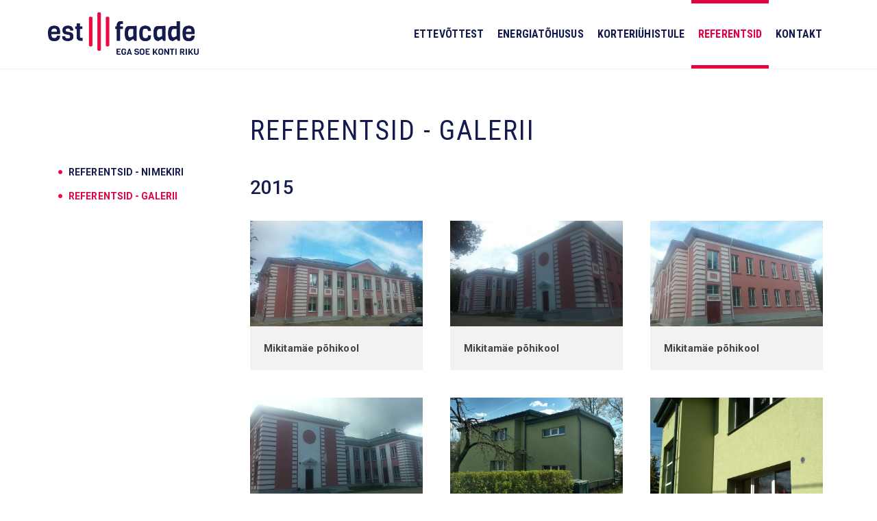

--- FILE ---
content_type: text/html; charset=utf-8
request_url: https://www.facade.ee/referentsid/galerii/referentsid/2015
body_size: 4586
content:

<!DOCTYPE html>
<html lang="et-ee" dir="ltr"
	  class='com_joomgallery view-category itemid-111 j31 mm-hover '>

<head>
<link href='https://fonts.googleapis.com/css?family=Roboto+Condensed:400,700,300|Roboto:400,300,500,700|Source+Sans+Pro:400,700,300' rel='stylesheet' type='text/css'>
	<base href="https://www.facade.ee/referentsid/galerii/referentsid/2015" />
	<meta http-equiv="content-type" content="text/html; charset=utf-8" />
	<meta name="description" content="Omame fassaadide renoveerimise ja soojustamise ning hoonete kompleksse renoveerimise vallas üle kümneaastast kogemust ja oleme edukalt renoveerinud rohkem kui sada hoonet." />
	<meta name="generator" content="Joomla! - Open Source Content Management" />
	<title>Referentsid - galerii - 2015 - Est Facade OÜ</title>
	<link href="/referentsid/galerii/referentsid/2015?format=feed&amp;type=rss" rel="alternate" type="application/rss+xml" title="RSS 2.0" />
	<link href="/referentsid/galerii/referentsid/2015?format=feed&amp;type=atom" rel="alternate" type="application/atom+xml" title="Atom 1.0" />
	<link href="/templates/purity_iii/favicon.ico" rel="shortcut icon" type="image/vnd.microsoft.icon" />
	<link href="/templates/purity_iii/css/bootstrap.css" rel="stylesheet" type="text/css" />
	<link href="https://www.facade.ee/media/joomgallery/css/joom_settings.css" rel="stylesheet" type="text/css" />
	<link href="https://www.facade.ee/media/joomgallery/css/joomgallery.css" rel="stylesheet" type="text/css" />
	<link href="https://www.facade.ee/media/joomgallery/js/slimbox/css/slimbox.css" rel="stylesheet" type="text/css" />
	<link href="/plugins/system/jce/css/content.css?badb4208be409b1335b815dde676300e" rel="stylesheet" type="text/css" />
	<link href="/templates/system/css/system.css" rel="stylesheet" type="text/css" />
	<link href="/templates/purity_iii/css/template.css" rel="stylesheet" type="text/css" />
	<link href="/templates/purity_iii/css/megamenu.css" rel="stylesheet" type="text/css" />
	<link href="/templates/purity_iii/fonts/font-awesome/css/font-awesome.min.css" rel="stylesheet" type="text/css" />
	<script type="application/json" class="joomla-script-options new">{"csrf.token":"73153f9852945182d7508864f0d05c95","system.paths":{"root":"","base":""},"joomla.jtext":{"RWD_PLEASE_CHECK_ONE_OF_CHECKBOXES":"RWD_PLEASE_CHECK_ONE_OF_CHECKBOXES"}}</script>
	<script src="/media/system/js/mootools-core.js?88d0c8409d1bf5cef6d07a0c626684b6" type="text/javascript"></script>
	<script src="/media/system/js/core.js?88d0c8409d1bf5cef6d07a0c626684b6" type="text/javascript"></script>
	<script src="https://www.facade.ee/media/joomgallery/js/slimbox/js/slimbox.js" type="text/javascript"></script>
	<script src="/media/jui/js/jquery.min.js?88d0c8409d1bf5cef6d07a0c626684b6" type="text/javascript"></script>
	<script src="/media/jui/js/jquery-noconflict.js?88d0c8409d1bf5cef6d07a0c626684b6" type="text/javascript"></script>
	<script src="/media/jui/js/jquery-migrate.min.js?88d0c8409d1bf5cef6d07a0c626684b6" type="text/javascript"></script>
	<script src="/plugins/system/t3/base-bs3/bootstrap/js/bootstrap.js" type="text/javascript"></script>
	<script src="/plugins/system/t3/base-bs3/js/jquery.tap.min.js" type="text/javascript"></script>
	<script src="/plugins/system/t3/base-bs3/js/script.js" type="text/javascript"></script>
	<script src="/plugins/system/t3/base-bs3/js/menu.js" type="text/javascript"></script>
	<script src="/plugins/system/t3/base-bs3/js/nav-collapse.js" type="text/javascript"></script>
	<script type="text/javascript">
    var resizeJsImage = 1;
    var resizeSpeed = 5;
    var joomgallery_image = "Pilt";
    var joomgallery_of = "of";
	</script>

	
<!-- META FOR IOS & HANDHELD -->
	<meta name="viewport" content="width=device-width, initial-scale=1.0, maximum-scale=1.0, user-scalable=no"/>
	<style type="text/stylesheet">
		@-webkit-viewport   { width: device-width; }
		@-moz-viewport      { width: device-width; }
		@-ms-viewport       { width: device-width; }
		@-o-viewport        { width: device-width; }
		@viewport           { width: device-width; }
	</style>
	<script type="text/javascript">
		//<![CDATA[
		if (navigator.userAgent.match(/IEMobile\/10\.0/)) {
			var msViewportStyle = document.createElement("style");
			msViewportStyle.appendChild(
				document.createTextNode("@-ms-viewport{width:auto!important}")
			);
			document.getElementsByTagName("head")[0].appendChild(msViewportStyle);
		}
		//]]>
	</script>
<meta name="HandheldFriendly" content="true"/>
<meta name="apple-mobile-web-app-capable" content="YES"/>
<!-- //META FOR IOS & HANDHELD -->




<!-- Le HTML5 shim and media query for IE8 support -->
<!--[if lt IE 9]>
<script src="//html5shim.googlecode.com/svn/trunk/html5.js"></script>
<script type="text/javascript" src="/plugins/system/t3/base-bs3/js/respond.min.js"></script>
<![endif]-->

<!-- You can add Google Analytics here or use T3 Injection feature -->

<!--[if lt IE 9]>
<link rel="stylesheet" href="/templates/purity_iii/css/ie8.css" type="text/css" />
<![endif]--><!-- Hotjar Tracking Code for https://www.facade.ee -->
<script>
    (function(h,o,t,j,a,r){
        h.hj=h.hj||function(){(h.hj.q=h.hj.q||[]).push(arguments)};
        h._hjSettings={hjid:1520324,hjsv:6};
        a=o.getElementsByTagName('head')[0];
        r=o.createElement('script');r.async=1;
        r.src=t+h._hjSettings.hjid+j+h._hjSettings.hjsv;
        a.appendChild(r);
    })(window,document,'https://static.hotjar.com/c/hotjar-','.js?sv=');
</script>
</head>

<body>

<div class="t3-wrapper"> <!-- Need this wrapper for off-canvas menu. Remove if you don't use of-canvas -->

  
<!-- MAIN NAVIGATION -->
<header id="t3-mainnav" class="wrap navbar navbar-default navbar-fixed-top t3-mainnav">

	<!-- OFF-CANVAS -->
		<!-- //OFF-CANVAS -->

	<div class="container">

		<!-- NAVBAR HEADER -->
		<div class="navbar-header">

			<!-- LOGO -->
			<div class="logo logo-image">
				<div class="logo-image">
					<a href="/" title="Est Facade OÜ">
													<img class="logo-img" src="/templates/purity_iii/images/logo.png" alt="Est Facade OÜ" />
						
												
						<span>Est Facade OÜ</span>
					</a>
				</div>
			</div>
			<!-- //LOGO -->

											<button type="button" class="navbar-toggle" data-toggle="collapse" data-target=".t3-navbar-collapse">
					<i class="fa fa-bars"></i>
				</button>
			
	    
		</div>
		<!-- //NAVBAR HEADER -->

		<!-- NAVBAR MAIN -->
				<nav class="t3-navbar-collapse navbar-collapse collapse"></nav>
		
		<nav class="t3-navbar navbar-collapse collapse">
			<ul class="nav  navbar-nav">
<li class="item-108 parent"><a href="/ettevottest" >Ettevõttest</a></li><li class="item-162"><a href="/energiatohusus" >Energiatõhusus</a></li><li class="item-143 parent"><a href="/korteriuhistule" >Korteriühistule</a></li><li class="item-205 active parent">	<a href="/referentsid/nimekiri" >Referentsid</a></li><li class="item-109"><a href="/kontakt" >Kontakt</a></li></ul>

		</nav>
    <!-- //NAVBAR MAIN -->

	</div>
</header>
<!-- //MAIN NAVIGATION -->







  

  
<div id="t3-mainbody" class="container t3-mainbody">
	<div class="row">

		<!-- MAIN CONTENT -->
		<div id="t3-content" class="t3-content col-xs-12 col-sm-8 col-sm-push-4 col-md-9 col-md-push-3">
						<div id="system-message-container">
	</div>

						<div class="gallery">
  <div class="page-header clearfix">
    <h1 class="page-title">
      Referentsid - galerii    </h1>
  </div>
  <div class="jg_category">
    <div class="jg-header">
      <h2>2015</h2>
    </div>
  </div>
  <a name="category"></a>
  <div class="jg_displaynone">
    </div>  <div class="jg_row jg_row2">
    <div class="jg_element_cat">
      <div class="jg_imgalign_catimgs">
        <a title="Mikitamäe põhikool" href="/referentsid/galerii/image?view=image&amp;format=raw&amp;type=orig&amp;id=20" rel="lightbox[joomgallery]" class="jg_catelem_photo jg_catelem_photo_align">
          <img src="https://www.facade.ee/images/joomgallery/thumbnails/galerii_2/2015_3/mikitamaee_pohikool_20160205_1040879625.jpg" class="jg_photo" width="360" height="220" alt="Mikitamäe põhikool" /></a>
      </div>
      <div class="jg_catelem_txt">
        <ul>
          <li>
            <h3>
              <a href="/referentsid/galerii/image?view=image&amp;format=raw&amp;type=orig&amp;id=20" rel="lightbox[joomgallery]">Mikitamäe põhikool</a>
            </h3>
          </li>
                  </ul>
      </div>
    </div>
    <div class="jg_element_cat">
      <div class="jg_imgalign_catimgs">
        <a title="Mikitamäe põhikool" href="/referentsid/galerii/image?view=image&amp;format=raw&amp;type=orig&amp;id=19" rel="lightbox[joomgallery]" class="jg_catelem_photo jg_catelem_photo_align">
          <img src="https://www.facade.ee/images/joomgallery/thumbnails/galerii_2/2015_3/mikitamaee_pohikool_20160205_1229291700.jpg" class="jg_photo" width="360" height="220" alt="Mikitamäe põhikool" /></a>
      </div>
      <div class="jg_catelem_txt">
        <ul>
          <li>
            <h3>
              <a href="/referentsid/galerii/image?view=image&amp;format=raw&amp;type=orig&amp;id=19" rel="lightbox[joomgallery]">Mikitamäe põhikool</a>
            </h3>
          </li>
                  </ul>
      </div>
    </div>
    <div class="jg_element_cat">
      <div class="jg_imgalign_catimgs">
        <a title="Mikitamäe põhikool" href="/referentsid/galerii/image?view=image&amp;format=raw&amp;type=orig&amp;id=21" rel="lightbox[joomgallery]" class="jg_catelem_photo jg_catelem_photo_align">
          <img src="https://www.facade.ee/images/joomgallery/thumbnails/galerii_2/2015_3/mikitamaee_pohikool_20160205_1858465165.jpg" class="jg_photo" width="360" height="220" alt="Mikitamäe põhikool" /></a>
      </div>
      <div class="jg_catelem_txt">
        <ul>
          <li>
            <h3>
              <a href="/referentsid/galerii/image?view=image&amp;format=raw&amp;type=orig&amp;id=21" rel="lightbox[joomgallery]">Mikitamäe põhikool</a>
            </h3>
          </li>
                  </ul>
      </div>
    </div>
    <div class="jg_clearboth"></div>
  </div>
  <div class="jg_row jg_row1">
    <div class="jg_element_cat">
      <div class="jg_imgalign_catimgs">
        <a title="Mikitamäe põhikool" href="/referentsid/galerii/image?view=image&amp;format=raw&amp;type=orig&amp;id=22" rel="lightbox[joomgallery]" class="jg_catelem_photo jg_catelem_photo_align">
          <img src="https://www.facade.ee/images/joomgallery/thumbnails/galerii_2/2015_3/mikitamaee_pohikool_20160205_1355552388.jpg" class="jg_photo" width="360" height="220" alt="Mikitamäe põhikool" /></a>
      </div>
      <div class="jg_catelem_txt">
        <ul>
          <li>
            <h3>
              <a href="/referentsid/galerii/image?view=image&amp;format=raw&amp;type=orig&amp;id=22" rel="lightbox[joomgallery]">Mikitamäe põhikool</a>
            </h3>
          </li>
                  </ul>
      </div>
    </div>
    <div class="jg_element_cat">
      <div class="jg_imgalign_catimgs">
        <a title="Ööbiku" href="/referentsid/galerii/image?view=image&amp;format=raw&amp;type=orig&amp;id=121" rel="lightbox[joomgallery]" class="jg_catelem_photo jg_catelem_photo_align">
          <img src="https://www.facade.ee/images/joomgallery/thumbnails/galerii_2/2015_3/oeoebiku_20171026_1575938587.jpg" class="jg_photo" width="360" height="220" alt="Ööbiku" /></a>
      </div>
      <div class="jg_catelem_txt">
        <ul>
          <li>
            <h3>
              <a href="/referentsid/galerii/image?view=image&amp;format=raw&amp;type=orig&amp;id=121" rel="lightbox[joomgallery]">Ööbiku</a>
            </h3>
          </li>
                  </ul>
      </div>
    </div>
    <div class="jg_element_cat">
      <div class="jg_imgalign_catimgs">
        <a title="Ööbiku" href="/referentsid/galerii/image?view=image&amp;format=raw&amp;type=orig&amp;id=122" rel="lightbox[joomgallery]" class="jg_catelem_photo jg_catelem_photo_align">
          <img src="https://www.facade.ee/images/joomgallery/thumbnails/galerii_2/2015_3/oeoebiku_20171026_1581444777.jpg" class="jg_photo" width="360" height="220" alt="Ööbiku" /></a>
      </div>
      <div class="jg_catelem_txt">
        <ul>
          <li>
            <h3>
              <a href="/referentsid/galerii/image?view=image&amp;format=raw&amp;type=orig&amp;id=122" rel="lightbox[joomgallery]">Ööbiku</a>
            </h3>
          </li>
                  </ul>
      </div>
    </div>
    <div class="jg_clearboth"></div>
  </div>
  <div class="jg_row jg_row2">
    <div class="jg_element_cat">
      <div class="jg_imgalign_catimgs">
        <a title="Ööbiku" href="/referentsid/galerii/image?view=image&amp;format=raw&amp;type=orig&amp;id=123" rel="lightbox[joomgallery]" class="jg_catelem_photo jg_catelem_photo_align">
          <img src="https://www.facade.ee/images/joomgallery/thumbnails/galerii_2/2015_3/oeoebiku_20171026_1004347036.jpg" class="jg_photo" width="360" height="220" alt="Ööbiku" /></a>
      </div>
      <div class="jg_catelem_txt">
        <ul>
          <li>
            <h3>
              <a href="/referentsid/galerii/image?view=image&amp;format=raw&amp;type=orig&amp;id=123" rel="lightbox[joomgallery]">Ööbiku</a>
            </h3>
          </li>
                  </ul>
      </div>
    </div>
    <div class="jg_clearboth"></div>
  </div>
  <div class="jg_displaynone">
    </div>  <div class="jg-footer">
    &nbsp;
  </div>
    <div class="jg_catdescr">
          </div>
</div>
		</div>
		<!-- //MAIN CONTENT -->

		<!-- SIDEBAR LEFT -->
		<div class="t3-sidebar t3-sidebar-left col-xs-12 col-sm-4 col-sm-pull-8 col-md-3 col-md-pull-9 ">
			<div class="t3-module module " id="Mod95"><div class="module-inner"><div class="module-ct"><ul class="nav  nav-pills nav-stacked ">
<li class="item-204"><a href="/referentsid/nimekiri" >Referentsid - nimekiri</a></li><li class="item-111 current active"><a href="/referentsid/galerii" >Referentsid - galerii</a></li></ul>
</div></div></div>
		</div>
		<!-- //SIDEBAR LEFT -->

	</div>
</div> 
  

  
<!-- NAV HELPER -->
<nav class="wrap t3-navhelper ">
	<div class="container">
		
	</div>
</nav>
<!-- //NAV HELPER -->
  
<!-- BACK TOP TOP BUTTON -->
<div id="back-to-top" data-spy="affix" data-offset-top="300" class="back-to-top hidden-xs hidden-sm affix-top">
  <button class="btn btn-primary" title="Back to Top"><i class="fa fa-caret-up"></i></button>
</div>
<script type="text/javascript">
(function($) {
	// Back to top
	$('#back-to-top').on('click', function(){
		$("html, body").animate({scrollTop: 0}, 500);
		return false;
	});
})(jQuery);

/*AUTORESIZE*/
jQuery(document).ready(sizeContent);
jQuery(window).resize(sizeContent);



function sizeContent() {  
var lai = jQuery('.sigplus-gallery').width();

if(lai> 353){
	
	jQuery('.sigplus-gallery  a').css("width","360px");
jQuery('.sigplus-gallery  a img').css("width","360px");
jQuery('.sigplus-gallery  li').css("width","360px");
	
	}else{
	
jQuery('.sigplus-gallery  a').css("width",lai+"px");
jQuery('.sigplus-gallery  a img').css("width",lai+"px");
jQuery('.sigplus-gallery  li').css("width",lai+"px");
}
}

jQuery(document).ready(function(){




  



jQuery(".blog .items-row:nth-child(odd)").each(function() {
jQuery(this).append( "<div class='graybg'></div>" );

});


jQuery(".boxplus-viewport li:first-child a").each(function() {


jQuery(this).append( "<div class='vaata'>Vaata pilte</div><div class='box-overlay'><div class='topicon'></div><div class='bottomicon'></div></div>" );
//jQuery(this).closest(".boxplus-viewport").find('.box-overlay').append(jQuery(this).clone());  

});



});

</script>
<!-- BACK TO TOP BUTTON -->

<!-- FOOTER -->


        
<footer id="t3-footer" class="wrap t3-footer">



			<!-- FOOTER SPOTLIGHT -->
		<div class="container hidden-xs">
				<!-- SPOTLIGHT -->
	<div class="t3-spotlight t3-footer-sl  row">
					<div class=" col-lg-12 col-md-12 col-sm-12 col-xs-12">
								<div class="t3-module module footertext " id="Mod90"><div class="module-inner"><div class="module-ct">

<div class="custom footertext"  >
	<p><div class="col-md-3 col-sm-12 col-xs-12 col1"> <a href="/"><img src="/images/Logod/estfacade_logo_footer_2x.png" alt="estfacade logo footer 2x" /></a></div> <div class="col-md-3 extrapadding col-sm-4 col-xs-12 col2"><span class="whitetext">EST Facade O&Uuml;</span><br />Ringtee 10, 51013 Tartu<br /> Tel: +372 585 88 585 &nbsp;<br /><a href="mailto:estfacade@gmail.com">estfacade@gmail.com</a></div> <div class="col-md-3 col-sm-4 col-xs-12 col3"><div class="footer-facebook"><img src="/images/Logod/fb_white_2x.png" alt="fb white 2x" /><a href="https://www.facebook.com/estfacade" target="_blank">J&auml;lgi meid facebookis</a></div></div> <div class="col-md-3 col-sm-4 col-xs-12 col4"><img src="/images/Logod/edukas2015.png" alt="edukas2015" width="199" height="70" class="successful-stamp" style="width: 199px; height: 70px; display: block; margin-left: auto; margin-right: auto;" /></div></p></div>
</div></div></div>
							</div>
			</div>
<!-- SPOTLIGHT -->
<div id="webby">
<div class="row-fluid">
<div class="span12"><a title="Redwall - web design and development" target="_blank" href="http://www.redwall.ee">REDWALL</a></div>
</div>
</div>
			
		</div>




		<!-- //FOOTER SPOTLIGHT -->
	
	

</footer>
<!-- //FOOTER -->
<script type="text/javascript"> 
var $buoop = {}; 
$buoop.ol = window.onload; 
window.onload=function(){ 
 try {if ($buoop.ol) $buoop.ol();}catch (e) {} 
 var e = document.createElement("script"); 
 e.setAttribute("type", "text/javascript"); 
 e.setAttribute("src", "//browser-update.org/update.js"); 
 document.body.appendChild(e); 
} 
</script> 

</div>

<script>
  (function(i,s,o,g,r,a,m){i['GoogleAnalyticsObject']=r;i[r]=i[r]||function(){
  (i[r].q=i[r].q||[]).push(arguments)},i[r].l=1*new Date();a=s.createElement(o),
  m=s.getElementsByTagName(o)[0];a.async=1;a.src=g;m.parentNode.insertBefore(a,m)
  })(window,document,'script','//www.google-analytics.com/analytics.js','ga');

  ga('create', 'UA-52609414-1', 'auto');
  ga('send', 'pageview');
</script>
</body>

</html>

--- FILE ---
content_type: text/plain
request_url: https://www.google-analytics.com/j/collect?v=1&_v=j102&a=1625617659&t=pageview&_s=1&dl=https%3A%2F%2Fwww.facade.ee%2Freferentsid%2Fgalerii%2Freferentsid%2F2015&ul=en-us%40posix&dt=Referentsid%20-%20galerii%20-%202015%20-%20Est%20Facade%20O%C3%9C&sr=1280x720&vp=1280x720&_u=IEBAAEABAAAAACAAI~&jid=1979101023&gjid=1291530931&cid=802980976.1764113598&tid=UA-52609414-1&_gid=853580358.1764113598&_r=1&_slc=1&z=15392503
body_size: -449
content:
2,cG-7MNMRTEQ3T